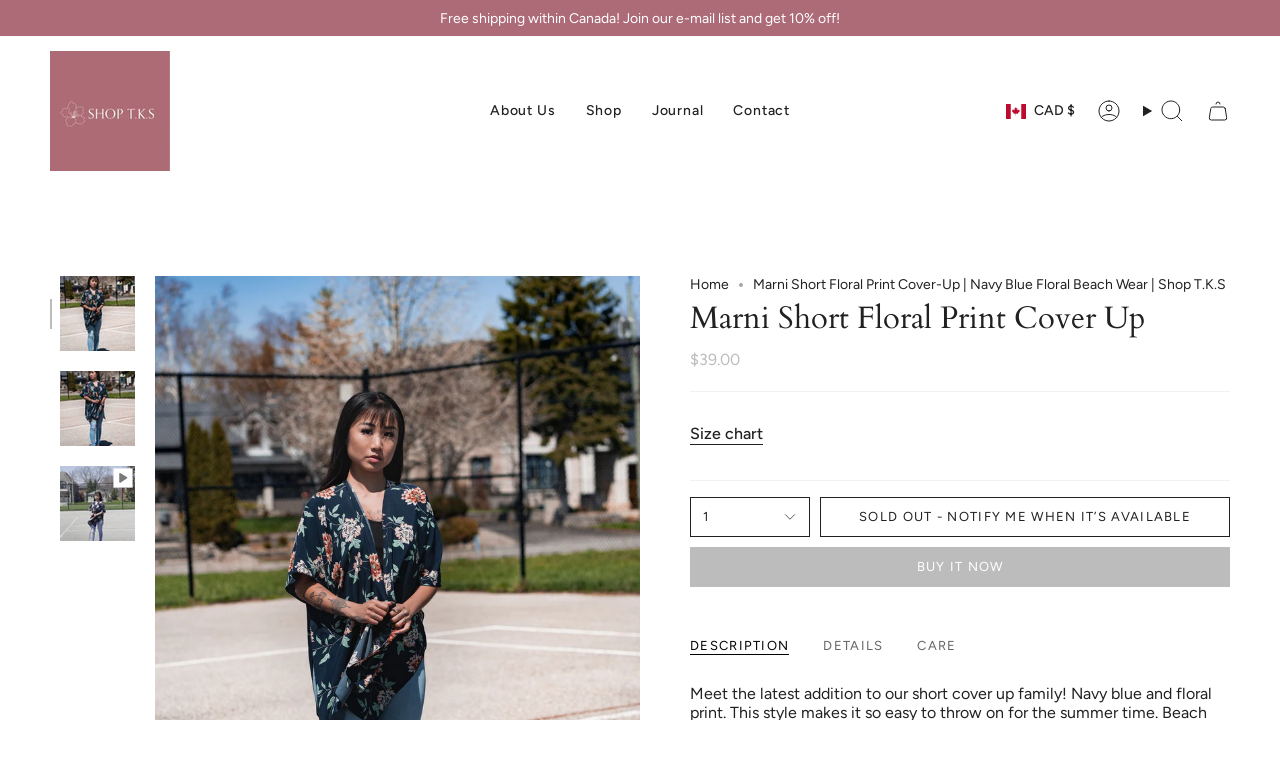

--- FILE ---
content_type: text/html; charset=utf-8
request_url: https://shoptks.com/products/marni-short-floral-print-cover-up?section_id=api-product-grid-item
body_size: 585
content:
<div id="shopify-section-api-product-grid-item" class="shopify-section">

<div data-api-content>
<div class="grid-item product-item  product-item--centered product-item--outer-text  "
  id="product-item--api-product-grid-item-6668681281639"
  style="--swatch-size: var(--swatch-size-filters);"
  data-grid-item
>
  <div class="product-item__image double__image" data-product-image>
    <a class="product-link" href="/products/marni-short-floral-print-cover-up" aria-label="Marni Short Floral Print Cover Up" data-product-link="/products/marni-short-floral-print-cover-up"><div class="product-item__bg" data-product-image-default><figure class="image-wrapper image-wrapper--cover lazy-image lazy-image--backfill is-loading" style="--aspect-ratio: 0.7142857142857143;" data-aos="img-in"
  data-aos-delay="||itemAnimationDelay||"
  data-aos-duration="800"
  data-aos-anchor="||itemAnimationAnchor||"
  data-aos-easing="ease-out-quart"><img src="//shoptks.com/cdn/shop/files/Women_sshortfloralcoverup_ShopT.K.S.jpg?crop=center&amp;height=1911&amp;v=1685842375&amp;width=1365" alt="Woman wearing navy blue floral short beach cover up and bamboo tank top with jeans, Shop TKS" width="1365" height="1911" loading="eager" srcset="//shoptks.com/cdn/shop/files/Women_sshortfloralcoverup_ShopT.K.S.jpg?v=1685842375&amp;width=136 136w, //shoptks.com/cdn/shop/files/Women_sshortfloralcoverup_ShopT.K.S.jpg?v=1685842375&amp;width=160 160w, //shoptks.com/cdn/shop/files/Women_sshortfloralcoverup_ShopT.K.S.jpg?v=1685842375&amp;width=180 180w, //shoptks.com/cdn/shop/files/Women_sshortfloralcoverup_ShopT.K.S.jpg?v=1685842375&amp;width=220 220w, //shoptks.com/cdn/shop/files/Women_sshortfloralcoverup_ShopT.K.S.jpg?v=1685842375&amp;width=254 254w, //shoptks.com/cdn/shop/files/Women_sshortfloralcoverup_ShopT.K.S.jpg?v=1685842375&amp;width=284 284w, //shoptks.com/cdn/shop/files/Women_sshortfloralcoverup_ShopT.K.S.jpg?v=1685842375&amp;width=292 292w, //shoptks.com/cdn/shop/files/Women_sshortfloralcoverup_ShopT.K.S.jpg?v=1685842375&amp;width=320 320w, //shoptks.com/cdn/shop/files/Women_sshortfloralcoverup_ShopT.K.S.jpg?v=1685842375&amp;width=480 480w, //shoptks.com/cdn/shop/files/Women_sshortfloralcoverup_ShopT.K.S.jpg?v=1685842375&amp;width=528 528w, //shoptks.com/cdn/shop/files/Women_sshortfloralcoverup_ShopT.K.S.jpg?v=1685842375&amp;width=640 640w, //shoptks.com/cdn/shop/files/Women_sshortfloralcoverup_ShopT.K.S.jpg?v=1685842375&amp;width=720 720w, //shoptks.com/cdn/shop/files/Women_sshortfloralcoverup_ShopT.K.S.jpg?v=1685842375&amp;width=960 960w, //shoptks.com/cdn/shop/files/Women_sshortfloralcoverup_ShopT.K.S.jpg?v=1685842375&amp;width=1080 1080w, //shoptks.com/cdn/shop/files/Women_sshortfloralcoverup_ShopT.K.S.jpg?v=1685842375&amp;width=1296 1296w, //shoptks.com/cdn/shop/files/Women_sshortfloralcoverup_ShopT.K.S.jpg?v=1685842375&amp;width=1365 1365w" sizes="100vw" fetchpriority="high" class=" fit-cover is-loading ">
</figure>

&nbsp;</div><div class="product-item__bg__under"><figure class="image-wrapper image-wrapper--cover lazy-image lazy-image--backfill is-loading" style="--aspect-ratio: 0.7142857142857143;"><img src="//shoptks.com/cdn/shop/files/Women_sshortfloralcoverup_ShopT.K.S_2.jpg?crop=center&amp;height=1911&amp;v=1685842375&amp;width=1365" alt="Woman wearing navy blue floral short beach cover up and bamboo tank top with jeans, staring away from camera Shop TKS" width="1365" height="1911" loading="lazy" srcset="//shoptks.com/cdn/shop/files/Women_sshortfloralcoverup_ShopT.K.S_2.jpg?v=1685842375&amp;width=136 136w, //shoptks.com/cdn/shop/files/Women_sshortfloralcoverup_ShopT.K.S_2.jpg?v=1685842375&amp;width=160 160w, //shoptks.com/cdn/shop/files/Women_sshortfloralcoverup_ShopT.K.S_2.jpg?v=1685842375&amp;width=180 180w, //shoptks.com/cdn/shop/files/Women_sshortfloralcoverup_ShopT.K.S_2.jpg?v=1685842375&amp;width=220 220w, //shoptks.com/cdn/shop/files/Women_sshortfloralcoverup_ShopT.K.S_2.jpg?v=1685842375&amp;width=254 254w, //shoptks.com/cdn/shop/files/Women_sshortfloralcoverup_ShopT.K.S_2.jpg?v=1685842375&amp;width=284 284w, //shoptks.com/cdn/shop/files/Women_sshortfloralcoverup_ShopT.K.S_2.jpg?v=1685842375&amp;width=292 292w, //shoptks.com/cdn/shop/files/Women_sshortfloralcoverup_ShopT.K.S_2.jpg?v=1685842375&amp;width=320 320w, //shoptks.com/cdn/shop/files/Women_sshortfloralcoverup_ShopT.K.S_2.jpg?v=1685842375&amp;width=480 480w, //shoptks.com/cdn/shop/files/Women_sshortfloralcoverup_ShopT.K.S_2.jpg?v=1685842375&amp;width=528 528w, //shoptks.com/cdn/shop/files/Women_sshortfloralcoverup_ShopT.K.S_2.jpg?v=1685842375&amp;width=640 640w, //shoptks.com/cdn/shop/files/Women_sshortfloralcoverup_ShopT.K.S_2.jpg?v=1685842375&amp;width=720 720w, //shoptks.com/cdn/shop/files/Women_sshortfloralcoverup_ShopT.K.S_2.jpg?v=1685842375&amp;width=960 960w, //shoptks.com/cdn/shop/files/Women_sshortfloralcoverup_ShopT.K.S_2.jpg?v=1685842375&amp;width=1080 1080w, //shoptks.com/cdn/shop/files/Women_sshortfloralcoverup_ShopT.K.S_2.jpg?v=1685842375&amp;width=1296 1296w, //shoptks.com/cdn/shop/files/Women_sshortfloralcoverup_ShopT.K.S_2.jpg?v=1685842375&amp;width=1365 1365w" sizes="100vw" class=" fit-cover is-loading ">
</figure>
</div></a>

    
  </div>

  <div class="product-information" data-product-information>
    <div class="product-item__info">
      <a class="product-link" href="/products/marni-short-floral-print-cover-up" data-product-link="/products/marni-short-floral-print-cover-up">
        <p class="product-item__title">Marni Short Floral Print Cover Up</p>

        <div class="product-item__price__holder"><div class="product-item__price" data-product-price>
            
<span class="price">
  
    <span class="sold-out">Sold Out</span>
  
</span>

          </div>
        </div>
      </a></div>
  </div>
</div></div></div>